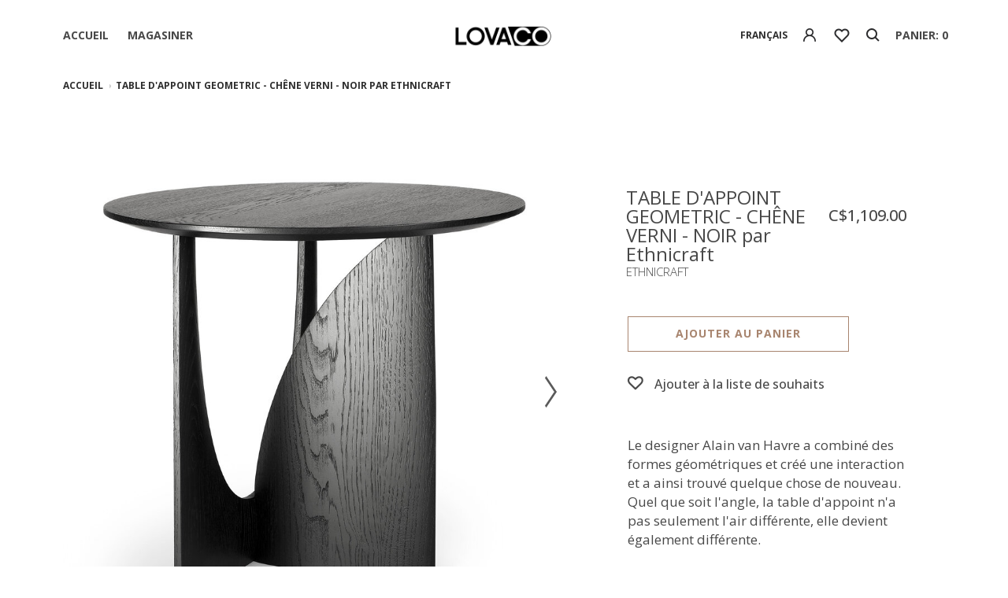

--- FILE ---
content_type: text/html;charset=utf-8
request_url: https://www.lovaco.ca/fr/table-dappoint-geometric-chene-verni-noir-par-ethn.html
body_size: 10579
content:
<!DOCTYPE html>
<html lang="fr">
  <head>
<script>
!function(f,b,e,v,n,t,s)
{if(f.fbq)return;n=f.fbq=function(){n.callMethod?
n.callMethod.apply(n,arguments):n.queue.push(arguments)};
if(!f._fbq)f._fbq=n;n.push=n;n.loaded=!0;n.version='2.0';
n.queue=[];t=b.createElement(e);t.async=!0;
t.src=v;s=b.getElementsByTagName(e)[0];
s.parentNode.insertBefore(t,s)}(window, document,'script',
'https://connect.facebook.net/en_US/fbevents.js');
fbq('init', '1239096370191698');
fbq('track', 'PageView');
</script>
<noscript><img height="1" width="1" style="display:none"
src="https://www.facebook.com/tr?id=1239096370191698&ev=PageView&noscript=1"
/></noscript>
    <meta charset="utf-8"/>
<!-- [START] 'blocks/head.rain' -->
<!--

  (c) 2008-2026 Lightspeed Netherlands B.V.
  http://www.lightspeedhq.com
  Generated: 23-01-2026 @ 17:33:51

-->
<link rel="canonical" href="https://www.lovaco.ca/fr/table-dappoint-geometric-chene-verni-noir-par-ethn.html"/>
<link rel="alternate" href="https://www.lovaco.ca/fr/index.rss" type="application/rss+xml" title="Nouveaux produits"/>
<meta name="robots" content="noodp,noydir"/>
<meta name="google-site-verification" content="ZkbmC-57tI3E7u1Vz_2hsfBi4E1hmKZKbglbECRc6u8"/>
<meta property="og:url" content="https://www.lovaco.ca/fr/table-dappoint-geometric-chene-verni-noir-par-ethn.html?source=facebook"/>
<meta property="og:site_name" content="LOVACO "/>
<meta property="og:title" content="TABLE D&#039;APPOINT GEOMETRIC - CHÊNE VERNI - NOIR par Ethnicraft"/>
<meta property="og:description" content="Le designer Alain van Havre a combiné des formes géométriques et créé une interaction et a ainsi trouvé quelque chose de nouveau. Quel que soit l&#039;angle, l"/>
<meta property="og:image" content="https://cdn.shoplightspeed.com/shops/615232/files/61056054/ethnicraft-table-dappoint-geometric-chene-verni-no.jpg"/>
<script src="https://www.powr.io/powr.js?external-type=lightspeed"></script>
<script>
<!-- Facebook Pixel Code -->

<script>

!function(f,b,e,v,n,t,s)

{if(f.fbq)return;n=f.fbq=function(){n.callMethod?

n.callMethod.apply(n,arguments):n.queue.push(arguments)};

if(!f._fbq)f._fbq=n;n.push=n;n.loaded=!0;n.version='2.0';

n.queue=[];t=b.createElement(e);t.async=!0;

t.src=v;s=b.getElementsByTagName(e)[0];

s.parentNode.insertBefore(t,s)}(window, document,'script',

'https://connect.facebook.net/en_US/fbevents.js');

fbq('init', '495521941456698');

fbq('track', 'PageView');

</script>

<noscript><img height="1" width="1" style="display:none"

src="https://www.facebook.com/tr?id=495521941456698&ev=PageView&noscript=1"

/></noscript>

<!-- End Facebook Pixel Code -->
</script>
<script>
var ae_lsecomapps_account_shop_id = "638";
</script>
<script src="https://lsecom.advision-ecommerce.com/apps/js/api/colorswatches.min.js"></script>
<script>
var ae_lsecomapps_account_shop_id = "638";
</script>
<script src="https://lsecom.advision-ecommerce.com/apps/js/api/thumbnail-swatches.min.js?v=2023-01-30"></script>
<script>
<script async src="https://www.googletagmanager.com/gtag/js?id=G-W5SHSQBXPD"></script>
<script>
    window.dataLayer = window.dataLayer || [];
    function gtag(){dataLayer.push(arguments);}
    gtag('js', new Date());

    gtag('config', 'G-W5SHSQBXPD');
</script>
</script>
<script>
document.sezzleConfig = {
        "configGroups": [
                {
                                  "targetXPath": ".price-update"
                          },
                          {
                                  "targetXPath": ".product__price"
                          },
                {
                        "targetXPath": ".col-xs-6/.price",
                        "renderToPath": "../.."
                },
                {
                         "targetXPath": ".gui-big/.gui-price/STRONG-0",
                         "renderToPath": "../../DIV-2",
                         "urlMatch": "cart"
                }
                        ]
     }
     var script = document.createElement('script');
     script.type = 'text/javascript';
     script.src = 'https://widget.sezzle.com/v1/javascript/price-widget?uuid=38a20eea-a371-4bf1-9ef0-e5a1ba45ac03';
     document.head.appendChild(script);
</script>
<!--[if lt IE 9]>
<script src="https://cdn.shoplightspeed.com/assets/html5shiv.js?2025-02-20"></script>
<![endif]-->
<!-- [END] 'blocks/head.rain' -->
    <title>TABLE D&#039;APPOINT GEOMETRIC - CHÊNE VERNI - NOIR par Ethnicraft - LOVACO </title>
    <meta name="description" content="Le designer Alain van Havre a combiné des formes géométriques et créé une interaction et a ainsi trouvé quelque chose de nouveau. Quel que soit l&#039;angle, l" />
    <meta name="keywords" content="" />
    <meta http-equiv="X-UA-Compatible" content="IE=edge">
    <meta content="width=device-width, initial-scale=1.0, maximum-scale=1.0, user-scalable=0" name="viewport" />
    <link rel="shortcut icon" href="https://cdn.shoplightspeed.com/shops/615232/themes/8913/v/977456/assets/favicon.ico?20240711203152" type="image/x-icon" />
    <link href='https://fonts.googleapis.com/css?family=Open Sans:300,400,500,700' rel='stylesheet' type='text/css'>
    <link rel="stylesheet" href="//maxcdn.bootstrapcdn.com/font-awesome/4.5.0/css/font-awesome.min.css" /> 
    <link href="https://cdn.shoplightspeed.com/shops/615232/themes/8913/assets/bootstrap-min.css?2026012211544920200826184240" rel="stylesheet" />
    <link rel="stylesheet" href="https://cdn.shoplightspeed.com/assets/gui-2-0.css?2025-02-20" />
    <link rel="stylesheet" href="https://cdn.shoplightspeed.com/assets/gui-responsive-2-0.css?2025-02-20" />   
    <link href="https://cdn.shoplightspeed.com/shops/615232/themes/8913/assets/screen-min.css?2026012211544920200826184240" rel="stylesheet" />
    <link href="https://cdn.shoplightspeed.com/shops/615232/themes/8913/assets/responsive.css?2026012211544920200826184240" rel="stylesheet" />
    <link rel="stylesheet" href="https://cdn.shoplightspeed.com/shops/615232/themes/8913/assets/settings.css?2026012211544920200826184240" />  
	    <link rel="stylesheet" href="https://cdn.shoplightspeed.com/shops/615232/themes/8913/assets/jquery-fancybox.css?2026012211544920200826184240" />
    <link rel="stylesheet" href="https://cdn.shoplightspeed.com/shops/615232/themes/8913/assets/product.css?2026012211544920200826184240" />    <link rel="stylesheet" href="https://cdn.shoplightspeed.com/shops/615232/themes/8913/assets/custom.css?2026012211544920200826184240" />
    <!--[if lt IE 9]>
    <script(src='https://cdn.shoplightspeed.com/shops/615232/themes/8913/assets/html5shiv-min.js?2026012211544920200826184240')></script>
    <![endif]-->
    <!-- Google Tag Manager -->
<script>(function(w,d,s,l,i){w[l]=w[l]||[];w[l].push({'gtm.start':
new Date().getTime(),event:'gtm.js'});var f=d.getElementsByTagName(s)[0],
j=d.createElement(s),dl=l!='dataLayer'?'&l='+l:'';j.async=true;j.src=
'https://www.googletagmanager.com/gtm.js?id='+i+dl;f.parentNode.insertBefore(j,f);
})(window,document,'script','dataLayer','GTM-5PJGXT9');</script>
<!-- End Google Tag Manager -->
  </head>
  <body class="custom">
    <div id="wrapper">
      <header id="header">
        <div class="header-inner"><a href="javascript:;" class="toggle-nav"><span></span><span></span><span></span></a>
          <nav id="main-navigation" class="col-md-4">
            <ul class="primary-menu">
              <li><a title="Home" href="https://www.lovaco.ca/fr/">Accueil</a></li>
                            <li class="has-child active"><a title="Magasiner" href="https://www.lovaco.ca/fr/">Magasiner</a>
                <ul class="sub-menu">
                                    <li class="has-child"><a title="Mobilier" href="https://www.lovaco.ca/fr/mobilier/">Mobilier</a>
                                        <ul>
                                            <li><a title="Canapés " href="https://www.lovaco.ca/fr/mobilier/canapes/">Canapés </a>
                                              </li>
                                            <li><a title="Sectionnels" href="https://www.lovaco.ca/fr/mobilier/sectionnels/">Sectionnels</a>
                                              </li>
                                            <li><a title="Sectionnels modulaires" href="https://www.lovaco.ca/fr/mobilier/sectionnels-modulaires/">Sectionnels modulaires</a>
                                              </li>
                                            <li><a title="Fauteuils" href="https://www.lovaco.ca/fr/mobilier/fauteuils/">Fauteuils</a>
                                              </li>
                                            <li><a title="Lits + canapés-lits" href="https://www.lovaco.ca/fr/mobilier/lits-canapes-lits/">Lits + canapés-lits</a>
                                              </li>
                                            <li><a title="Tables d&#039;accent" href="https://www.lovaco.ca/fr/mobilier/tables-daccent/">Tables d&#039;accent</a>
                                              </li>
                                            <li><a title="Tables à dîner" href="https://www.lovaco.ca/fr/mobilier/tables-a-diner/">Tables à dîner</a>
                                              </li>
                                            <li><a title="Chaises" href="https://www.lovaco.ca/fr/mobilier/chaises/">Chaises</a>
                                              </li>
                                            <li><a title="Tabourets comptoir" href="https://www.lovaco.ca/fr/mobilier/tabourets-comptoir/">Tabourets comptoir</a>
                                              </li>
                                            <li><a title="Tabourets bar" href="https://www.lovaco.ca/fr/mobilier/tabourets-bar/">Tabourets bar</a>
                                              </li>
                                            <li><a title="Rangement + Bureaux " href="https://www.lovaco.ca/fr/mobilier/rangement-bureaux/">Rangement + Bureaux </a>
                                              </li>
                                            <li><a title="Ottomans +  Bancs" href="https://www.lovaco.ca/fr/mobilier/ottomans-bancs/">Ottomans +  Bancs</a>
                                              </li>
                                            <li><a title="Mobilier extérieur" href="https://www.lovaco.ca/fr/mobilier/mobilier-exterieur/">Mobilier extérieur</a>
                                              </li>
                                            <li><a title="RABAIS DÉMONSTRATEURS" href="https://www.lovaco.ca/fr/mobilier/rabais-demonstrateurs/">RABAIS DÉMONSTRATEURS</a>
                                              </li>
                                          </ul>
                                      </li>
                                    <li class="has-child"><a title="Ethnicraft" href="https://www.lovaco.ca/fr/ethnicraft/">Ethnicraft</a>
                                        <ul>
                                            <li><a title="Collection complète" href="https://www.lovaco.ca/fr/ethnicraft/collection-complete/">Collection complète</a>
                                              </li>
                                            <li><a title="Salon" href="https://www.lovaco.ca/fr/ethnicraft/salon/">Salon</a>
                                              </li>
                                            <li><a title="Salle à manger" href="https://www.lovaco.ca/fr/ethnicraft/salle-a-manger/">Salle à manger</a>
                                              </li>
                                            <li><a title="Chambre" href="https://www.lovaco.ca/fr/ethnicraft/chambre/">Chambre</a>
                                              </li>
                                            <li><a title="Espace bureau" href="https://www.lovaco.ca/fr/ethnicraft/espace-bureau/">Espace bureau</a>
                                              </li>
                                            <li><a title="Rangement" href="https://www.lovaco.ca/fr/ethnicraft/rangement/">Rangement</a>
                                              </li>
                                            <li><a title="Extérieur" href="https://www.lovaco.ca/fr/ethnicraft/exterieur/">Extérieur</a>
                                              </li>
                                            <li><a title="Accessoires" href="https://www.lovaco.ca/fr/ethnicraft/accessoires/">Accessoires</a>
                                              </li>
                                          </ul>
                                      </li>
                                    <li class="has-child"><a title="Gus* Modern" href="https://www.lovaco.ca/fr/gus-modern/">Gus* Modern</a>
                                        <ul>
                                            <li><a title="Collection complète" href="https://www.lovaco.ca/fr/gus-modern/collection-complete/">Collection complète</a>
                                              </li>
                                            <li><a title="Salon" href="https://www.lovaco.ca/fr/gus-modern/salon/">Salon</a>
                                              </li>
                                            <li><a title="Salle à manger" href="https://www.lovaco.ca/fr/gus-modern/salle-a-manger/">Salle à manger</a>
                                              </li>
                                            <li><a title="Chambre" href="https://www.lovaco.ca/fr/gus-modern/chambre/">Chambre</a>
                                              </li>
                                            <li><a title="Espace bureau" href="https://www.lovaco.ca/fr/gus-modern/espace-bureau/">Espace bureau</a>
                                              </li>
                                            <li><a title="Collection cuir" href="https://www.lovaco.ca/fr/gus-modern/collection-cuir/">Collection cuir</a>
                                              </li>
                                            <li><a title="Rangement" href="https://www.lovaco.ca/fr/gus-modern/rangement/">Rangement</a>
                                              </li>
                                            <li><a title="Canapés-lits" href="https://www.lovaco.ca/fr/gus-modern/canapes-lits/">Canapés-lits</a>
                                              </li>
                                            <li><a title="Accessoires" href="https://www.lovaco.ca/fr/gus-modern/accessoires/">Accessoires</a>
                                              </li>
                                          </ul>
                                      </li>
                                    <li class="has-child"><a title="Tapis" href="https://www.lovaco.ca/fr/tapis/">Tapis</a>
                                        <ul>
                                            <li><a title="Collection complète" href="https://www.lovaco.ca/fr/tapis/collection-complete/">Collection complète</a>
                                              </li>
                                            <li><a title="Contemporain " href="https://www.lovaco.ca/fr/tapis/contemporain/">Contemporain </a>
                                              </li>
                                            <li><a title="Tradition" href="https://www.lovaco.ca/fr/tapis/tradition/">Tradition</a>
                                              </li>
                                            <li><a title="Artisanal" href="https://www.lovaco.ca/fr/tapis/artisanal/">Artisanal</a>
                                              </li>
                                            <li><a title="Classique" href="https://www.lovaco.ca/fr/tapis/classique/">Classique</a>
                                              </li>
                                            <li><a title="100% laine" href="https://www.lovaco.ca/fr/tapis/100-laine/">100% laine</a>
                                              </li>
                                            <li><a title="100% fibre recyclée" href="https://www.lovaco.ca/fr/tapis/100-fibre-recyclee/">100% fibre recyclée</a>
                                              </li>
                                            <li><a title="Fibre naturelle" href="https://www.lovaco.ca/fr/tapis/fibre-naturelle/">Fibre naturelle</a>
                                              </li>
                                            <li><a title="Shag" href="https://www.lovaco.ca/fr/tapis/shag/">Shag</a>
                                              </li>
                                            <li><a title="Intérieur/Extérieur" href="https://www.lovaco.ca/fr/tapis/interieur-exterieur/">Intérieur/Extérieur</a>
                                              </li>
                                          </ul>
                                      </li>
                                    <li class="has-child"><a title="Luminaires" href="https://www.lovaco.ca/fr/luminaires/">Luminaires</a>
                                        <ul>
                                            <li><a title="Collection complète" href="https://www.lovaco.ca/fr/luminaires/collection-complete/">Collection complète</a>
                                              </li>
                                            <li><a title="Lampes de table" href="https://www.lovaco.ca/fr/luminaires/lampes-de-table/">Lampes de table</a>
                                              </li>
                                            <li><a title="Lampes suspendues" href="https://www.lovaco.ca/fr/luminaires/lampes-suspendues/">Lampes suspendues</a>
                                              </li>
                                            <li><a title="Lampes sur pied" href="https://www.lovaco.ca/fr/luminaires/lampes-sur-pied/">Lampes sur pied</a>
                                              </li>
                                            <li><a title="Lampes murales" href="https://www.lovaco.ca/fr/luminaires/lampes-murales/">Lampes murales</a>
                                              </li>
                                          </ul>
                                      </li>
                                    <li class="has-child"><a title="Miroirs" href="https://www.lovaco.ca/fr/miroirs/">Miroirs</a>
                                        <ul>
                                            <li><a title="Collection complète" href="https://www.lovaco.ca/fr/miroirs/collection-complete/">Collection complète</a>
                                              </li>
                                            <li><a title="Miroirs de sol" href="https://www.lovaco.ca/fr/miroirs/miroirs-de-sol/">Miroirs de sol</a>
                                              </li>
                                            <li><a title="Miroirs rectangulaires" href="https://www.lovaco.ca/fr/miroirs/miroirs-rectangulaires/">Miroirs rectangulaires</a>
                                              </li>
                                            <li><a title="Miroirs ronds" href="https://www.lovaco.ca/fr/miroirs/miroirs-ronds/">Miroirs ronds</a>
                                              </li>
                                            <li><a title="Miroirs organiques" href="https://www.lovaco.ca/fr/miroirs/miroirs-organiques/">Miroirs organiques</a>
                                              </li>
                                          </ul>
                                      </li>
                                  </ul>
              </li>
                                          
              <li class="mobile-link myaccount"><a title="" href="https://www.lovaco.ca/fr/account/">Mon compte</a></li>              <li class="mobile-link heart"><a title="" href="https://www.lovaco.ca/fr/account/wishlist/">Liste de souhaits</a></li>              
                                          <li class="mobile-link multiple language">
                                <a href="https://www.lovaco.ca/fr/" class="active">fr</a><span></span>                                <a href="https://www.lovaco.ca/us/">us</a>                              </li>
                          </ul>
          </nav>
          <div id="logo" class="col-md-4">
            <a title="Meubles durables, modernes et contemporains à Montréal  |  Vaste sélection locale et  écoresponsable." href="https://www.lovaco.ca/fr/">
                            <img src="https://cdn.shoplightspeed.com/shops/615232/themes/8913/v/693577/assets/logo.png?20230107205459" alt="Meubles durables, modernes et contemporains à Montréal  |  Vaste sélection locale et  écoresponsable." style="max-height:70px;">
                          </a>
          </div>
          <div class="wrap-cart col-md-4">
            <div class="cart">
                                          <select class="box language" id="languagetoggle">
                                <option value="https://www.lovaco.ca/fr/" selected>Français</option>
                                <option value="https://www.lovaco.ca/us/">English</option>
                              </select>
                            <ul class="item">
                                <li class="myaccount">
                  <a  href="#popup-myaccount" data-content="popup-myaccount" class="popup-modal link">
                     
                  </a>
                </li>
                                                  <li class="heart">
                    <a title=""
                       href="#popup-myaccount" data-content="popup-myaccount" class="popup-modal link"
                                          > </a>
                  </li>
                                <li class="search"><a title="" href="#popup-search" data-content="popup-search" class="popup-modal link"> </a></li>
                                <!-- <li class="bag"><a title=""  href="#popup-bag" data-content="popup-bag" class="popup-modal">bag: 0</a></li>--> 
                <li class="bag popup-modal-hover" data-content="popup-bag">
                  <a title=""  href="https://www.lovaco.ca/fr/cart/" class="link">panier: 0</a>
                  <div id="popup-bag" class="white-popup-block fade-hide">
                    <div class="popup-bag-inner">
                      <p class="title-popup">Panier</p>
                      <div>
                                                <p>Votre panier est vide</p>
                                              </div>
                      <div class="total-content">
                        <ul class="total">
                          <li>
                            <div class="column"><p>Sous-total</p></div>
                            <div class="column right"><p>C$0.00</p></div>
                          </li>
                          <li>
                            <div class="column"><p>Taxes</p></div>
                            <div class="column right"><p>C$0.00</p></div>
                          </li>
                          <li>
                            <div class="column"><p><strong>Total</strong></p></div>
                            <div class="column right"><p><strong>C$0.00</strong></p></div>
                          </li>
                        </ul><a title="Paiement" href="https://www.lovaco.ca/fr/cart/" class="btn-1">Paiement</a>
                      </div>
                    </div>
                  </div>
                  
                </li>
              </ul>
            </div>
          </div>
                    
          <div class="mobile-search inner-search-mobile">
            <form action="https://www.lovaco.ca/fr/search/" method="get" id="formSearchMobile" class="form">
              <input type="text" class="" name="q" autocomplete="off"  value="" />
              <a title="" href="javascript:;" class="submit-btn" onclick="$('#formSearchMobile').submit();"> </a>
            </form>  
            <div class="listItems">
              <ul class="items"></ul>
              <p class="all" style="display:none;"><a href="javascript:;" onclick="$('#formSearchMobile').submit();">Afficher tous les résultats</a></p>
            </div>
          </div>
         
        </div>
      </header>
      <main id="main" class=" category">
                <div class="site-breadcrumb">
          <a href="https://www.lovaco.ca/fr/" title="Accueil">Accueil</a>
                    <span class="icon"></span><span>TABLE D&#039;APPOINT GEOMETRIC - CHÊNE VERNI - NOIR par Ethnicraft</span>
                  </div>
                        <div itemscope itemtype="//schema.org/Product" class="product-detail">
  <div class="row">
    <div class="col-sm-7 thumb-entry column">
      <meta itemprop="image" content="https://cdn.shoplightspeed.com/shops/615232/files/61056054/900x900x2/ethnicraft-table-dappoint-geometric-chene-verni-no.jpg" />
	  <div class="product_images">
		<ul class="product_images__slider">
					<li><a class="main_img" href="https://cdn.shoplightspeed.com/shops/615232/files/61056054/1400x1400x2/image.jpg" data-fancybox="gallery"><img src=" https://cdn.shoplightspeed.com/shops/615232/files/61056054/900x900x2/table-dappoint-geometric-chene-verni-noir-par-ethn.jpg" loading="lazy" alt="TABLE D&#039;APPOINT GEOMETRIC - CHÊNE VERNI - NOIR par Ethnicraft" /></a></li>
					<li><a class="main_img" href="https://cdn.shoplightspeed.com/shops/615232/files/61056131/1400x1400x2/image.jpg" data-fancybox="gallery"><img src=" https://cdn.shoplightspeed.com/shops/615232/files/61056131/900x900x2/table-dappoint-geometric-chene-verni-noir-par-ethn.jpg" loading="lazy" alt="TABLE D&#039;APPOINT GEOMETRIC - CHÊNE VERNI - NOIR par Ethnicraft" /></a></li>
					<li><a class="main_img" href="https://cdn.shoplightspeed.com/shops/615232/files/61056123/1400x1400x2/image.jpg" data-fancybox="gallery"><img src=" https://cdn.shoplightspeed.com/shops/615232/files/61056123/900x900x2/table-dappoint-geometric-chene-verni-noir-par-ethn.jpg" loading="lazy" alt="TABLE D&#039;APPOINT GEOMETRIC - CHÊNE VERNI - NOIR par Ethnicraft" /></a></li>
					<li><a class="main_img" href="https://cdn.shoplightspeed.com/shops/615232/files/61056108/1400x1400x2/image.jpg" data-fancybox="gallery"><img src=" https://cdn.shoplightspeed.com/shops/615232/files/61056108/900x900x2/table-dappoint-geometric-chene-verni-noir-par-ethn.jpg" loading="lazy" alt="TABLE D&#039;APPOINT GEOMETRIC - CHÊNE VERNI - NOIR par Ethnicraft" /></a></li>
					<li><a class="main_img" href="https://cdn.shoplightspeed.com/shops/615232/files/61056095/1400x1400x2/image.jpg" data-fancybox="gallery"><img src=" https://cdn.shoplightspeed.com/shops/615232/files/61056095/900x900x2/table-dappoint-geometric-chene-verni-noir-par-ethn.jpg" loading="lazy" alt="TABLE D&#039;APPOINT GEOMETRIC - CHÊNE VERNI - NOIR par Ethnicraft" /></a></li>
					<li><a class="main_img" href="https://cdn.shoplightspeed.com/shops/615232/files/61056133/1400x1400x2/image.jpg" data-fancybox="gallery"><img src=" https://cdn.shoplightspeed.com/shops/615232/files/61056133/900x900x2/table-dappoint-geometric-chene-verni-noir-par-ethn.jpg" loading="lazy" alt="TABLE D&#039;APPOINT GEOMETRIC - CHÊNE VERNI - NOIR par Ethnicraft" /></a></li>
					<li><a class="main_img" href="https://cdn.shoplightspeed.com/shops/615232/files/61056084/1400x1400x2/image.jpg" data-fancybox="gallery"><img src=" https://cdn.shoplightspeed.com/shops/615232/files/61056084/900x900x2/table-dappoint-geometric-chene-verni-noir-par-ethn.jpg" loading="lazy" alt="TABLE D&#039;APPOINT GEOMETRIC - CHÊNE VERNI - NOIR par Ethnicraft" /></a></li>
				</ul>
	  </div>
      	  	  <div class="thumb_images">
		<ul class="thumb_images__slider">
					<li><a href="javascript:;"><img src="https://cdn.shoplightspeed.com/shops/615232/files/61056054/145x145x2/table-dappoint-geometric-chene-verni-noir-par-ethn.jpg" loading="lazy" alt="TABLE D&#039;APPOINT GEOMETRIC - CHÊNE VERNI - NOIR par Ethnicraft" /></a></li>
					<li><a href="javascript:;"><img src="https://cdn.shoplightspeed.com/shops/615232/files/61056131/145x145x2/table-dappoint-geometric-chene-verni-noir-par-ethn.jpg" loading="lazy" alt="TABLE D&#039;APPOINT GEOMETRIC - CHÊNE VERNI - NOIR par Ethnicraft" /></a></li>
					<li><a href="javascript:;"><img src="https://cdn.shoplightspeed.com/shops/615232/files/61056123/145x145x2/table-dappoint-geometric-chene-verni-noir-par-ethn.jpg" loading="lazy" alt="TABLE D&#039;APPOINT GEOMETRIC - CHÊNE VERNI - NOIR par Ethnicraft" /></a></li>
					<li><a href="javascript:;"><img src="https://cdn.shoplightspeed.com/shops/615232/files/61056108/145x145x2/table-dappoint-geometric-chene-verni-noir-par-ethn.jpg" loading="lazy" alt="TABLE D&#039;APPOINT GEOMETRIC - CHÊNE VERNI - NOIR par Ethnicraft" /></a></li>
					<li><a href="javascript:;"><img src="https://cdn.shoplightspeed.com/shops/615232/files/61056095/145x145x2/table-dappoint-geometric-chene-verni-noir-par-ethn.jpg" loading="lazy" alt="TABLE D&#039;APPOINT GEOMETRIC - CHÊNE VERNI - NOIR par Ethnicraft" /></a></li>
					<li><a href="javascript:;"><img src="https://cdn.shoplightspeed.com/shops/615232/files/61056133/145x145x2/table-dappoint-geometric-chene-verni-noir-par-ethn.jpg" loading="lazy" alt="TABLE D&#039;APPOINT GEOMETRIC - CHÊNE VERNI - NOIR par Ethnicraft" /></a></li>
					<li><a href="javascript:;"><img src="https://cdn.shoplightspeed.com/shops/615232/files/61056084/145x145x2/table-dappoint-geometric-chene-verni-noir-par-ethn.jpg" loading="lazy" alt="TABLE D&#039;APPOINT GEOMETRIC - CHÊNE VERNI - NOIR par Ethnicraft" /></a></li>
				</ul>
	  </div>
      	  
    </div>
    <div class="col-sm-5 entry column">
      <div class="pro-info">
        <div class="inner">
          <ul class="title brand">
            <li>
              <h1 itemprop="name">TABLE D&#039;APPOINT GEOMETRIC - CHÊNE VERNI - NOIR par Ethnicraft</h1>
              <a href="https://www.lovaco.ca/fr/brands/ethnicraft/" class="brandtitle" itemprop="brand">ETHNICRAFT</a>
            </li>
            <li class="price">
              <p><strong>C$1,109.00</strong></p>
                     
            </li>
          </ul>
		  
		  <form action="https://www.lovaco.ca/fr/cart/add/102341453/" id="product_configure_form" method="post">
		  		   <input type="hidden" name="bundle_id" id="product_configure_bundle_id" value="">
		  			                
			<p class="button">
			  <a title="" href="javascript:;" onclick="$('#product_configure_form').submit();" class="btn-2 ">Ajouter au panier</a>
			</p>
						<p class="button" style="margin-top:30px">
			  			  <a title="" href="https://www.lovaco.ca/fr/account/wishlistAdd/61434363/" class="wishlist-link">
				<i class="fa fa-heart-o" aria-hidden="true"></i>Ajouter à la liste de souhaits
			  </a>
			  			  			</p>
						</form>		  
		  
		  
                              <p class="desc">
                                  </p>   
             
          <p class="desc" itemprop="description">Le designer Alain van Havre a combiné des formes géométriques et créé une interaction et a ainsi trouvé quelque chose de nouveau. Quel que soit l&#039;angle, la table d&#039;appoint n&#039;a pas seulement l&#039;air différente, elle devient également différente.</p>
                    <div class="ship">
            <p>Livraison standard gratuite pour Montréal et environs! Applicable sur les commandes de 450$ et plus.  |  Free standard delivery for Montreal and surrounding areas! Applicable on orders of $450 and more.</p>
            <div class="accordion">
              <h2 class="open">DETAILS<span class="icon"></span></h2>
              <div class="content wysiwyg" style="display:block;"><div><strong>Longueur</strong>: 20.5’’ | 51 cm<br /><strong>Profondeur</strong>: 20.5’’ | 51 cm<br /><strong>Hauteur totale</strong>: 20’’ | 50 cm<br /><strong>Forme</strong>: Ronde<br /><strong>Collection</strong>: Geometric</div>
<div> </div>
<div><strong>Option Teck noir</strong><br />Matériau principal: Teck<br />Finition: Verni<br />Bois massif: Oui</div>
<div>Brossé: Cette finition donne plus de profondeur à nos meubles. Une surface plus rugueuse met en valeur le grain du bois.</div></div>
                                                        <h2 class="no-toggle clearfix">LIVRAISON <span>Temps de commande: 1 à 3 semaines.  </span></h2>                                                      </div>
           	<div itemprop="offers" itemscope itemtype="//schema.org/Offer"> 
              <meta itemprop="price" content="1109" />
              <meta itemprop="priceCurrency" content="CAD" />
                            <meta itemprop="availability" content="InStock" />
              
                                <div class="share">
                  <h4>Partager</h4>
                  <ul class="clearfix">
                                        <li><a href="javascript:void()" onclick="window.open('http://www.facebook.com/sharer/sharer.php?u=https%3A%2F%2Fwww.lovaco.ca%2Ffr%2Ftable-dappoint-geometric-chene-verni-noir-par-ethn.html&t=ETHNICRAFT%20TABLE%20D%27APPOINT%20GEOMETRIC%20-%20CH%C3%8ANE%20VERNI%20-%20NOIR%20par%20Ethnicraft', 'facebook_share', 'height=500, width=500, toolbar=no, menubar=no, scrollbars=no, resizable=no, location=no, directories=no, status=no');"><span class="fa fa-facebook"></span></a></li>
                                                            <li><a href="javascript:void()" onclick="window.open('http://pinterest.com/pin/create/button/?url=https%3A%2F%2Fwww.lovaco.ca%2Ffr%2Ftable-dappoint-geometric-chene-verni-noir-par-ethn.html&media=https%3A%2F%2Fcdn.shoplightspeed.com%2Fshops%2F615232%2Ffiles%2F61056054%2Fethnicraft-table-dappoint-geometric-chene-verni-no.jpg&description=ETHNICRAFT%20TABLE%20D%27APPOINT%20GEOMETRIC%20-%20CH%C3%8ANE%20VERNI%20-%20NOIR%20par%20Ethnicraft', 'pinterest', 'height=500, width=500, toolbar=no, menubar=no, scrollbars=no, resizable=no, location=no, directories=no, status=no');"><span class="fa fa-pinterest-p"></span></a></li>
                                                                              </ul>
                </div>
                              
            </div>
          </div>
        </div>
      </div>
    </div>
  </div>
</div>

      </main>
    <!-- Begin Mailchimp Signup Form -->
      <div class=mailchimpsection>
  <link href="//cdn-images.mailchimp.com/embedcode/classic-10_7.css" rel="stylesheet" type="text/css">
  <style type="text/css">
    #mc_embed_signup{background:#fff; clear:left; font:14px Helvetica,Arial,sans-serif; }
  </style>
  <div id="mc_embed_signup">
  <form action="https://lovasi.us20.list-manage.com/subscribe/post?u=06982d721a62c23cb409f0025&id=b72bc1c143" method="post" id="mc-embedded-subscribe-form" name="mc-embedded-subscribe-form" class="validate" target="_blank" novalidate>
      <div id="mc_embed_signup_scroll">
    <h2>Abonnez-vous à notre infolettre</h2>
  <div class="mc-field-group">
    <label for="mce-EMAIL">Entrer votre adresse courriel </label>
    <input type="email" value="" name="EMAIL" class="required email" id="mce-EMAIL">
  </div>
  </div>	<div id="mce-responses" class="clear">
      <div class="response" id="mce-error-response" style="display:none"></div>
      <div class="response" id="mce-success-response" style="display:none"></div>
    </div>    <!-- real people should not fill this in and expect good things - do not remove this or risk form bot signups-->
      <div style="position: absolute; left: -5000px;" aria-hidden="true"><input type="text" name="b_06982d721a62c23cb409f0025_b72bc1c143" tabindex="-1" value=""></div>
      <div class="clear"><input type="submit" value="Subscribe" name="subscribe" id="mc-embedded-subscribe" class="button"></div>
      </div>
  </form>
  </div>
  <script type='text/javascript' src='//s3.amazonaws.com/downloads.mailchimp.com/js/mc-validate.js'></script><script type='text/javascript'>(function($) {window.fnames = new Array(); window.ftypes = new Array();fnames[0]='EMAIL';ftypes[0]='email';fnames[1]='FNAME';ftypes[1]='text';fnames[2]='LNAME';ftypes[2]='text';fnames[3]='ADDRESS';ftypes[3]='address';fnames[4]='PHONE';ftypes[4]='phone';fnames[5]='BIRTHDAY';ftypes[5]='birthday';}(jQuery));var $mcj = jQuery.noConflict(true);</script>
    </div>
<!--End mc_embed_signup-->
       
      <footer id="footer">
                <div class="footer-inner">
          <div class="top">
            <ul>
              <li class="col-xs-12 col-sm-6 col-md-4 logos">
                <a title="Meubles durables, modernes et contemporains à Montréal  |  Vaste sélection locale et  écoresponsable." href="https://www.lovaco.ca/fr/"><img src="https://cdn.shoplightspeed.com/shops/615232/themes/8913/v/630039/assets/logo-footer.png?20221013172217" alt="Meubles durables, modernes et contemporains à Montréal  |  Vaste sélection locale et  écoresponsable."></a>                <ul class="social">
                  <li class="instagram"><a href="https://www.instagram.com/lovacomobilier" target="_blank" class="fa fa-instagram"></a></li>                                    <li class="facebook"><a href="https://www.facebook.com/LOVACOmobilier" target="_blank" class="fa fa-facebook"></a></li>                                                    </ul>
              </li>
                            <li class="col-xs-6 col-sm-3 col-md-2">
                <ul class="menu">
                                    <li><a title="Nous joindre" href="https://www.lovaco.ca/fr/service/nous-joindre/">Nous joindre</a></li>
                                    <li><a title="À propos" href="https://www.lovaco.ca/fr/service/about/">À propos</a></li>
                                    <li><a title="Politique d&#039;achat" href="https://www.lovaco.ca/fr/service/general-terms-conditions/">Politique d&#039;achat</a></li>
                                                    </ul>
              </li>
                            <li class="col-xs-6 col-sm-3 col-md-2">
                <ul class="menu">
                                    <li><a title="Horaire magasin" href="https://www.lovaco.ca/fr/service/">Horaire magasin</a></li>
                                    <li><a title="Designer  et  Architecte" href="https://www.lovaco.ca/fr/service/designersarchitectes/">Designer  et  Architecte</a></li>
                                    <li><a title="Services B2B" href="https://www.lovaco.ca/fr/service/division-commerciale-lovaco/">Services B2B</a></li>
                                                    </ul>
              </li>
                            <li class="col-xs-12 card col-sm-12 col-md-4 payment">
                                <a title="MasterCard" href="https://www.lovaco.ca/fr/service/payment-methods/"><img src="https://cdn.shoplightspeed.com/assets/icon-payment-mastercard.png?2025-02-20" alt="MasterCard"></a>
                                <a title="Visa" href="https://www.lovaco.ca/fr/service/payment-methods/"><img src="https://cdn.shoplightspeed.com/assets/icon-payment-visa.png?2025-02-20" alt="Visa"></a>
                                <a title="Credit Card" href="https://www.lovaco.ca/fr/service/payment-methods/"><img src="https://cdn.shoplightspeed.com/assets/icon-payment-creditcard.png?2025-02-20" alt="Credit Card"></a>
                                <a title="American Express" href="https://www.lovaco.ca/fr/service/payment-methods/"><img src="https://cdn.shoplightspeed.com/assets/icon-payment-americanexpress.png?2025-02-20" alt="American Express"></a>
                                <a title="Digital Wallet" href="https://www.lovaco.ca/fr/service/payment-methods/"><img src="https://cdn.shoplightspeed.com/assets/icon-payment-digitalwallet.png?2025-02-20" alt="Digital Wallet"></a>
                              </li>
            </ul>
          </div>
          <div class="bottom">
            <div class="col-sm-8 column">
              © Copyright 2026 LOVACO  
                            
                            
                          
                            
            </div>
            <div class="col-sm-4 column right">
                          </div>
          </div>
        </div>
      </footer>
      <div id="popup-myaccount" class="mfp-hide white-popup-block">
        <div class="popup-inner">
          <p class="title-popup">Mon compte</p>
          <form class="formLogin form" action="https://www.lovaco.ca/fr/account/loginPost/" method="post">
            <input type="hidden" name="key" value="245d5a717234f9d72f49304ff316f3a0" />
            <input type="hidden" name="type" value="login" />
            <ul>
              <li>
                <input type="email" class="box" name="email" placeholder="COURRIEL">
              </li>
              <li>
                <input type="password" class="box" name="password" placeholder="MOT DE PASSE">
                <a title="" href="https://www.lovaco.ca/fr/account/password/" class="forgotpass">oublié?</a>
              </li>
              <li>
                <input type="submit" value="Se connecter">
              </li>
              <li>
                <p>Nouveau client?<a title="" href="https://www.lovaco.ca/fr/account/register/">Create Account</a></p>
              </li>
            </ul>
          </form>
        </div>
      </div>      

      <div id="popup-search" class="mfp-hide white-popup-block">
        <div class="inner-search">
          <p class="title">Rechercher</p>
          <form action="https://www.lovaco.ca/fr/search/" method="get" id="formSearch" class="form">
            <p>
              <input type="text" class="box" name="q" autocomplete="off"  value=""/>
            </p>
          </form>     
          <div class="listItems">
            <ul class="items row"></ul>
            <p class="all" style="display:none;"><a href="javascript:;" onclick="$('#formSearch').submit();">Afficher tous les résultats</a></p>
          </div>
        </div>
      </div>
    </div>
    <script type="text/javascript">var searchUrl = 'https://www.lovaco.ca/fr/search/';</script>
    <script src="https://cdn.shoplightspeed.com/shops/615232/themes/8913/assets/jquery-1-11-3-min.js?2026012211544920200826184240"></script>
    <script src="https://cdn.shoplightspeed.com/shops/615232/themes/8913/assets/bootstrap-min.js?2026012211544920200826184240"></script>
    <script src="https://cdn.shoplightspeed.com/shops/615232/themes/8913/assets/plugins-min.js?2026012211544920200826184240"></script>
    <script src="https://cdn.shoplightspeed.com/shops/615232/themes/8913/assets/select2.js?2026012211544920200826184240"></script>
    <script src="https://cdn.shoplightspeed.com/shops/615232/themes/8913/assets/main.js?2026012211544920200826184240"></script>
       
<script src="https://cdnjs.cloudflare.com/ajax/libs/slick-carousel/1.9.0/slick.min.js"></script>
<script src="https://cdn.shoplightspeed.com/shops/615232/themes/8913/assets/jquery-fancybox.js?2026012211544920200826184240"></script>
<script>
$(document).ready(function(){
	$(".product_images__slider").slick({
		dots: false,
		infinite: false,
		arrows: true,
		slidesToShow: 1,
		cssEase: 'linear',
		asNavFor: ".thumb_images__slider",
		fade: false,
		autoplay: false,
		zIndex: 1,
		prevArrow: '<a class="slick-prev"><span class="arrow-left"></span></a>',
		nextArrow: '<a class="slick-next"><span class="arrow-right"></span></a>',		
	});	
	$(".thumb_images__slider").slick({
		infinite: false,
		autoplay: false,
		slidesToShow: 5,
		dots: false,
		arrows: true,
		asNavFor: ".product_images__slider",
		slidesToScroll: 1,
		zIndex: 1,
		focusOnSelect: true,
		prevArrow: '<a class="slick-prev"><span class="arrow-left"></span></a>',
		nextArrow: '<a class="slick-next"><span class="arrow-right"></span></a>',		
		responsive: [
			{ breakpoint: 768, settings: { slidesToShow: 4, } },
			{ breakpoint: 475, settings: { slidesToShow: 3, } },
		]		
	});
	$("[data-fancybox=gallery]").fancybox({
	  backFocus: false,
    animationEffect : "fade"
	});	
});
</script>
    <!-- [START] 'blocks/body.rain' -->
<script>
(function () {
  var s = document.createElement('script');
  s.type = 'text/javascript';
  s.async = true;
  s.src = 'https://www.lovaco.ca/fr/services/stats/pageview.js?product=61434363&hash=abf4';
  ( document.getElementsByTagName('head')[0] || document.getElementsByTagName('body')[0] ).appendChild(s);
})();
</script>
  
<!-- Global site tag (gtag.js) - Google Analytics -->
<script async src="https://www.googletagmanager.com/gtag/js?id=G-W5SHSQBXPD"></script>
<script>
    window.dataLayer = window.dataLayer || [];
    function gtag(){dataLayer.push(arguments);}

        gtag('consent', 'default', {"ad_storage":"denied","ad_user_data":"denied","ad_personalization":"denied","analytics_storage":"denied","region":["AT","BE","BG","CH","GB","HR","CY","CZ","DK","EE","FI","FR","DE","EL","HU","IE","IT","LV","LT","LU","MT","NL","PL","PT","RO","SK","SI","ES","SE","IS","LI","NO","CA-QC"]});
    
    gtag('js', new Date());
    gtag('config', 'G-W5SHSQBXPD', {
        'currency': 'CAD',
                'country': 'CA'
    });

        gtag('event', 'view_item', {"items":[{"item_id":"50536","item_name":"GEOMETRIC","currency":"CAD","item_brand":"ETHNICRAFT","item_variant":"Par d\u00e9faut","price":1109,"quantity":1,"item_category":"Mobilier","item_category2":"Tables d'accent","item_category3":"Salon","item_category4":"Ethnicraft","item_category5":"Collection compl\u00e8te"}],"currency":"CAD","value":1109});
    </script>
  <script>
    !function(f,b,e,v,n,t,s)
    {if(f.fbq)return;n=f.fbq=function(){n.callMethod?
        n.callMethod.apply(n,arguments):n.queue.push(arguments)};
        if(!f._fbq)f._fbq=n;n.push=n;n.loaded=!0;n.version='2.0';
        n.queue=[];t=b.createElement(e);t.async=!0;
        t.src=v;s=b.getElementsByTagName(e)[0];
        s.parentNode.insertBefore(t,s)}(window, document,'script',
        'https://connect.facebook.net/en_US/fbevents.js');
    $(document).ready(function (){
        fbq('init', '1130392024572123');
                fbq('track', 'ViewContent', {"content_ids":["102341453"],"content_name":"ETHNICRAFT TABLE D'APPOINT GEOMETRIC - CH\u00caNE VERNI - NOIR par Ethnicraft","currency":"CAD","value":"1109.00","content_type":"product","source":false});
                fbq('track', 'PageView', []);
            });
</script>
<noscript>
    <img height="1" width="1" style="display:none" src="https://www.facebook.com/tr?id=1130392024572123&ev=PageView&noscript=1"
    /></noscript>
  <script>
        function productimages_CustomLoadImages(json) {
        }

        function thumbSlug(thumb) {
                let url = new URL(thumb.attr('href'));
                return url.pathname?.split('/')[2]?.split('.html')[0];
        }

        $(document).ready(function(){
                thumbnailSwatches_Init({
                      loadProducts: function () {
                          if ($("main.category .shop .row .col-xs-12.column").length > 0) {
                              let slugs = [];
                              $("main.category .shop .row .col-xs-12.column .product-img").each(function () {
                                  slugs.push(thumbSlug($(this)));

                                  $('<div class="thumbnail-swatches"></div>').insertAfter($(this).closest(".pro-img"));
                              });

                              console.log(slugs);
                              this.loadProductsBySlugs(slugs);
                          }
                      },
                      thumbnailDisplay: function (json, colorSwatchCss, imageSwatchCss) {
                          $("main.category .shop .row .col-xs-12.column").each(function () {
                              let thumb = $(this);
                              let productSlug = thumbSlug($(".product-img", this));
                              let url = $(".product-img", this).attr('href');

                              thumb.data('url', url).addClass("product");

                              if (typeof json.optionsBySlug[productSlug] !== "undefined") {
                                  let option = json.optionsBySlug[productSlug];

                                  // $('<div class="thumbnail-swatches"></div>').insertAfter($(".pro-img", thumb));

                                  $.each(option.values, function (key, value) {
                                      let swatchBody = (value.image != "") ?
                                              `<img class="image" src="${value.image}" alt="${value.alt}" style="${imageSwatchCss}" />` :
                                              `<div class="color" style="background-color: ${value.color}; ${colorSwatchCss}"> </div>`;
                                      swatchBody += `<div class="name">${value.alt}</div>`;

                                      let code = `<div class="swatch" data-value="${value.value}" title="${value.alt}">${swatchBody}</div>`;

                                      $(".thumbnail-swatches", thumb).prepend(code);
                                  });
                              }
                          });
                      }
                });
        });
</script>
<script>
(function () {
  var s = document.createElement('script');
  s.type = 'text/javascript';
  s.async = true;
  s.src = 'https://chimpstatic.com/mcjs-connected/js/users/06982d721a62c23cb409f0025/eba2f586617e069870a2249d7.js';
  ( document.getElementsByTagName('head')[0] || document.getElementsByTagName('body')[0] ).appendChild(s);
})();
</script>
<!-- [END] 'blocks/body.rain' -->
                        
      <script>(function(){function c(){var b=a.contentDocument||a.contentWindow.document;if(b){var d=b.createElement('script');d.innerHTML="window.__CF$cv$params={r:'9c2909dae837dbb4',t:'MTc2OTE4OTYzMS4wMDAwMDA='};var a=document.createElement('script');a.nonce='';a.src='/cdn-cgi/challenge-platform/scripts/jsd/main.js';document.getElementsByTagName('head')[0].appendChild(a);";b.getElementsByTagName('head')[0].appendChild(d)}}if(document.body){var a=document.createElement('iframe');a.height=1;a.width=1;a.style.position='absolute';a.style.top=0;a.style.left=0;a.style.border='none';a.style.visibility='hidden';document.body.appendChild(a);if('loading'!==document.readyState)c();else if(window.addEventListener)document.addEventListener('DOMContentLoaded',c);else{var e=document.onreadystatechange||function(){};document.onreadystatechange=function(b){e(b);'loading'!==document.readyState&&(document.onreadystatechange=e,c())}}}})();</script><script defer src="https://static.cloudflareinsights.com/beacon.min.js/vcd15cbe7772f49c399c6a5babf22c1241717689176015" integrity="sha512-ZpsOmlRQV6y907TI0dKBHq9Md29nnaEIPlkf84rnaERnq6zvWvPUqr2ft8M1aS28oN72PdrCzSjY4U6VaAw1EQ==" data-cf-beacon='{"rayId":"9c2909dae837dbb4","version":"2025.9.1","serverTiming":{"name":{"cfExtPri":true,"cfEdge":true,"cfOrigin":true,"cfL4":true,"cfSpeedBrain":true,"cfCacheStatus":true}},"token":"8247b6569c994ee1a1084456a4403cc9","b":1}' crossorigin="anonymous"></script>
</body>
</html>

--- FILE ---
content_type: text/css; charset=UTF-8
request_url: https://cdn.shoplightspeed.com/shops/615232/themes/8913/assets/product.css?2026012211544920200826184240
body_size: 789
content:
.product-detail{--accent-color: #a8856f;--white: #fff;--black: #000}.product-detail .slick-slider{position:relative;padding-left:unset;display:block;box-sizing:border-box;-webkit-user-select:none;-moz-user-select:none;-ms-user-select:none;user-select:none;-webkit-touch-callout:none;-khtml-user-select:none;-ms-touch-action:pan-y;touch-action:pan-y;-webkit-tap-highlight-color:rgba(0,0,0,0)}.product-detail .slick-arrow{background:unset;display:inline-flex !important}.product-detail .slick-list{position:relative;display:block;overflow:hidden;margin:0;padding:0}.product-detail .slick-list:focus{outline:none}.product-detail .slick-list.dragging{cursor:pointer;cursor:hand}.product-detail .slick-slider .slick-track,.product-detail .slick-slider .slick-list{-webkit-transform:translate3d(0, 0, 0);-moz-transform:translate3d(0, 0, 0);-ms-transform:translate3d(0, 0, 0);-o-transform:translate3d(0, 0, 0);transform:translate3d(0, 0, 0)}.product-detail .slick-track{position:relative;top:0;left:0;display:block;margin-left:auto;margin-right:auto}.product-detail .slick-track:before,.product-detail .slick-track:after{display:table;content:""}.product-detail .slick-track:after{clear:both}.product-detail .slick-loading .slick-track{visibility:hidden}.product-detail .slick-disabled{opacity:0;visibility:hidden}.product-detail .slick-slide{display:none;float:left;height:100%;min-height:1px}.product-detail [dir=rtl] .slick-slide{float:right}.product-detail .slick-slide img{display:block;margin:auto;width:unset}.product-detail .slick-slide.slick-loading img{display:none}.product-detail .slick-slide.dragging img{pointer-events:none}.product-detail .slick-initialized .slick-slide{display:block}.product-detail .slick-loading .slick-slide{visibility:hidden}.product-detail .slick-vertical .slick-slide{display:block;height:auto;border:1px solid rgba(0,0,0,0)}.product-detail .slick-arrow.slick-hidden{display:none}.product-detail .slick-prev,.product-detail .slick-next{top:calc(50% - 20px);position:absolute;display:inline-flex;line-height:1;width:15px;height:40px;cursor:pointer;align-items:center;justify-content:center;z-index:1;background-color:rgba(0,0,0,0)}.product-detail .slick-prev .arrow,.product-detail .slick-next .arrow{border-color:var(--accent-color)}.product-detail .slick-prev:hover .arrow,.product-detail .slick-next:hover .arrow{border-color:var(--black)}.product-detail .slick-prev{left:10px}.product-detail .slick-prev .arrow-left{background-image:url(https://cdn.shoplightspeed.com/shops/615232/files/51167860/arrow-left.png);background-repeat:no-repeat;background-size:cover;background-position:center center;display:block;width:15px;height:40px;opacity:.65}.product-detail .slick-prev:hover .arrow-left{opacity:1}.product-detail .slick-next{right:10px}.product-detail .slick-next .arrow-right{display:block;background-image:url(https://cdn.shoplightspeed.com/shops/615232/files/51167824/arrow-right.png);background-repeat:no-repeat;background-size:cover;background-position:center center;width:15px;height:40px;opacity:.65}.product-detail .slick-next:hover .arrow-right{opacity:1}.product-detail .slick-dots{position:absolute;bottom:25px;left:0;z-index:1;list-style:none;display:block;text-align:center;padding:0;margin:0;width:100%}.product-detail .slick-dots li{position:relative;display:inline-block;height:15px;width:15px;margin:0 5px;padding:0;cursor:pointer}.product-detail .slick-dots li button{display:none}.product-detail .thumb_images{width:90%;margin:20px auto}.product-detail .thumb_images__slider li{align-items:center;justify-content:center}.product-detail .thumb_images__slider .slick-slide{padding:0 5px}.product-detail .thumb_images__slider .slick-prev,.product-detail .thumb_images__slider .slick-next{top:calc(50% - 13px);height:26px}.product-detail .thumb_images__slider .slick-prev .arrow-left,.product-detail .thumb_images__slider .slick-prev .arrow-right,.product-detail .thumb_images__slider .slick-next .arrow-left,.product-detail .thumb_images__slider .slick-next .arrow-right{height:26px}.product-detail .thumb_images__slider .slick-prev{left:-15px}.product-detail .thumb_images__slider .slick-next{right:-15px}

--- FILE ---
content_type: text/javascript;charset=utf-8
request_url: https://www.lovaco.ca/fr/services/stats/pageview.js?product=61434363&hash=abf4
body_size: -412
content:
// SEOshop 23-01-2026 17:33:53

--- FILE ---
content_type: application/javascript
request_url: https://lsecom.advision-ecommerce.com/apps/js/api/thumbnail-swatches.min.js?v=2023-01-30
body_size: 1613
content:
"use strict";function _classCallCheck(e,t){if(!(e instanceof t))throw new TypeError("Cannot call a class as a function")}function _defineProperties(e,t){for(var a=0;a<t.length;a++){var n=t[a];n.enumerable=n.enumerable||!1,n.configurable=!0,"value"in n&&(n.writable=!0),Object.defineProperty(e,n.key,n)}}function _createClass(e,t,a){return t&&_defineProperties(e.prototype,t),a&&_defineProperties(e,a),e}function _defineProperty(e,t,a){return t in e?Object.defineProperty(e,t,{value:a,enumerable:!0,configurable:!0,writable:!0}):e[t]=a,e}function thumbnailSwatches_Init(e){var t=!1;thumbnailSwatches=new(function(){function e(a){_classCallCheck(this,e),_defineProperty(this,"domain","lsecom.advision-ecommerce.com"),_defineProperty(this,"app_url","https://"+this.domain+"/apps/app/89/api/?language="+$("html").prop("lang")+"&accounts_shop_id="+ae_lsecomapps_account_shop_id+"&action="),_defineProperty(this,"getting_page_info",!1),_defineProperty(this,"page_info",!1),_defineProperty(this,"loadProducts",!1),_defineProperty(this,"thumbnailDisplay",!1),_defineProperty(this,"cssLoaded",!1),t=this,this.init(a)}return _createClass(e,[{key:"init",value:function(e){void 0!==e&&$.each(e,(function(e,a){t[e]=a})),t.loadProducts&&t.loadProducts(),$(window).load((function(){var e=t.getParam("swatchValue");null!=e&&(e=escape(e.replaceAll(" ","+"))),$(".swatches").length>0&&""!=e&&$(".swatches .swatch").each((function(){if($(this).data("value")==e)return $(this).trigger("click"),!1}))})),$(document).ready((function(){$(this).on("mouseenter",".thumbnail-swatches .swatch",(function(){var e=$(this).data("large-image"),t=$(this).data("value"),a=$(this).closest(".product"),n=a.data("url");n=n.indexOf("?")>=0?n.split("?")[0]+"?swatchValue="+encodeURIComponent(t):n+"?swatchValue="+encodeURIComponent(t),void 0!==e&&$(".image_wrap img",a).attr("src",e).load((function(){$(this).addClass("thumbnail-swatch-updated")})),a.data("url",n),$("a",a).attr("href",n);var o=$(this).closest(".thumbnail-swatches");$(".swatch",o).removeClass("active"),$(this).addClass("active")}))}))}},{key:"loadCss",value:function(){t.cssLoaded||(t.cssLoaded=!0,$("body").append("<link rel='stylesheet' type='text/css' href='https://lsecom.advision-ecommerce.com/apps/css/api/thumbnail-swatches.css' />"))}},{key:"debug",value:function(e){console.log(e)}},{key:"decodeHtml",value:function(e){return $("<div/>").html(e).text()}},{key:"getParam",value:function(e,t){t||(t=window.location.href),e=e.replace(/[\[\]]/g,"\\$&");var a=new RegExp("[?&]"+e+"(=([^&#]*)|&|#|$)").exec(t);return a?a[2]?decodeURIComponent(a[2].replace(/\+/g," ")):"":null}},{key:"getPageInfo",value:function(e){t.getting_page_info||(t.getting_page_info=!0,$.ajax({url:location.protocol+"//"+location.hostname+(location.port?":"+location.port:"")+location.pathname+"?format=json",dataType:"json",success:function(a){console.log(a),t.page_info=a,e&&ts[e](a)},error:function(e){console.log("failed gr page ajax: "+e.responseText)},complete:function(){t.getting_page_info=!1}}))}},{key:"loadProductsBySlugs",value:function(e){if(!(e.length<=0)){t.loadCss();var a=e.sort().join(","),n=t.app_url+"load-by-slugs&product_slugs="+a;t.debug(n),$.ajax({url:n,dataType:"jsonp",success:function(e){t.debug(e),1==e.result&&t.updateThumbnails(e)},error:function(e){console.log("failed to load: "),console.log(e)}})}}},{key:"loadProductsByIds",value:function(e){if(!(e.length<=0)){t.loadCss();var a=e.sort().join(","),n=t.app_url+"load-by-ids&product_ids="+a;t.debug(n),$.ajax({url:n,dataType:"jsonp",success:function(e){t.debug(e),1==e.result&&t.updateThumbnails(e)},error:function(e){console.log("failed to load: "),console.log(e)}})}}},{key:"updateThumbnails",value:function(e){var a=""!=e.swatch_width?"width: ".concat(e.swatch_width,";"):"",n=a;""!=e.color_swatch_height&&(a+="height: ".concat(e.color_swatch_height,"px;")),""!=e.image_swatch_height&&(n+="height: ".concat(e.image_swatch_height,"px;")),t.thumbnailDisplay&&t.thumbnailDisplay(e,a,n)}},{key:"staticMessages",value:function(e,a){$('<div class="messages">'+t.decodeHtml(e.msg_src)+"</div>").prependTo(a)}},{key:"disappearingMessages",value:function(e,a){$('<div class="messages">'+t.decodeHtml(e.msg_src)+"</div>").prependTo(a).delay(5e3).fadeOut()}},{key:"disappearingMsg",value:function(e,t){$('<div class="message_success"><ul><li>'+e+"</li></ul></div>").prependTo(t).delay(5e3).fadeOut()}},{key:"translate",value:function(e){var t=$("html").prop("lang");return""==t&&(t="undefined"!=typeof gift_registry_language?gift_registry_language:"en"),"us"==t?t="en":"fc"==t&&(t="fr"),void 0!==gift_registry_translations[t][e]?gift_registry_translations[t][e]:e}},{key:"setCookie",value:function(e,t,a){var n="";if(a){var o=new Date;o.setTime(o.getTime()+24*a*60*60*1e3),n="; expires="+o.toUTCString()}document.cookie=e+"="+(t||"")+n+"; path=/"}},{key:"getCookie",value:function(e){for(var t=e+"=",a=document.cookie.split(";"),n=0;n<a.length;n++){for(var o=a[n];" "==o.charAt(0);)o=o.substring(1,o.length);if(0==o.indexOf(t))return o.substring(t.length,o.length)}return null}},{key:"eraseCookie",value:function(e){document.cookie=e+"=; expires=Thu, 01 Jan 1970 00:00:01 GMT; path=/"}}]),e}())(e)}var thumbnailSwatches=!1;function thumbnailSwatches_Defer(e){"undefined"!=typeof jQuery?setTimeout((function(){thumbnailSwatches_Init(e)}),250):setTimeout((function(){thumbnailSwatches_Defer(e)}),50)}

--- FILE ---
content_type: application/javascript
request_url: https://lsecom.advision-ecommerce.com/apps/app/9/api/?action=load&language=fr&callback=jQuery111307251596201454409_1769189633258&accounts_shop_id=638&product_id=0&product_url=%2Ffr%2Ftable-dappoint-geometric-chene-verni-noir-par-ethn.html&_=1769189633259
body_size: -240
content:
jQuery111307251596201454409_1769189633258({"color_swatch_height":"","image_swatch_height":"","swatch_width":"","split_on_dash":"0","result":"0","errors":"","msg_src":""});